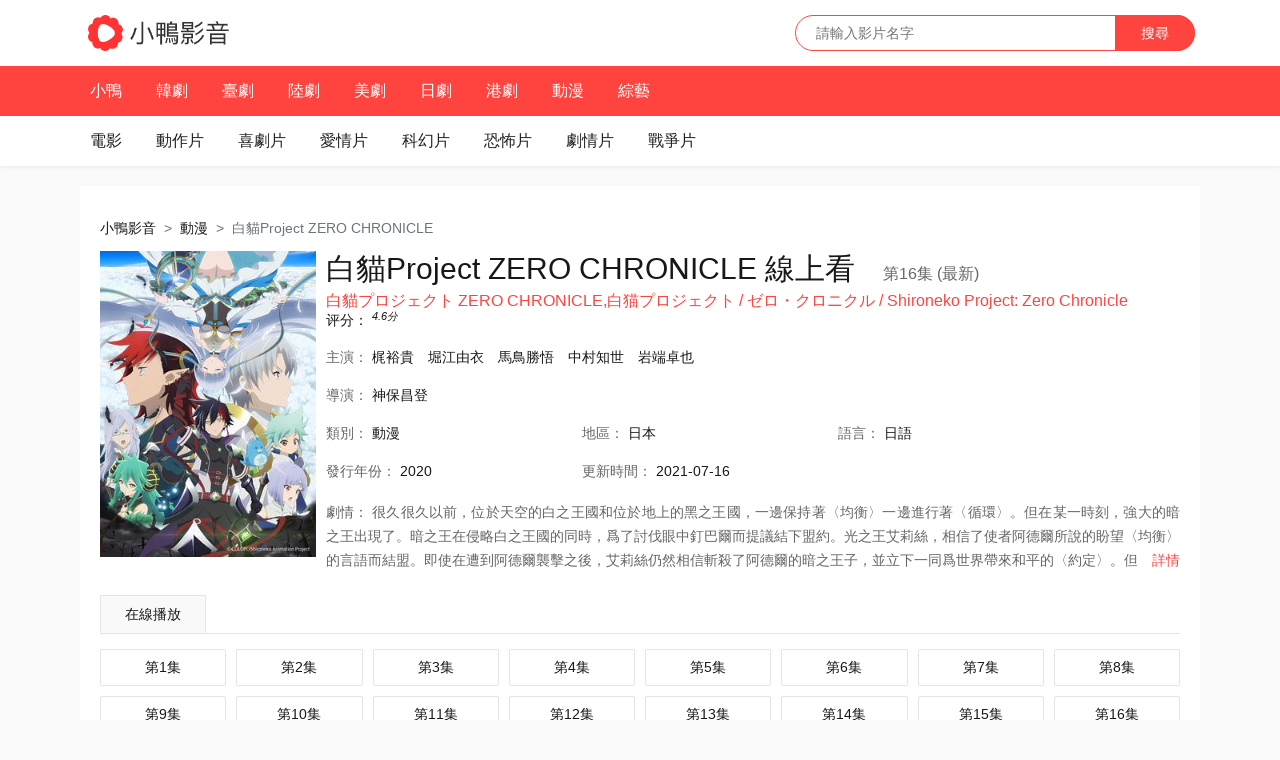

--- FILE ---
content_type: text/html; charset=utf-8
request_url: https://www.drama777.com/vod3-50412144.html
body_size: 5894
content:
<!DOCTYPE html>
<html lang="zh-tw">

<head>
    	
    <meta charset="utf-8">
    <meta http-equiv="X-UA-Compatible" content="IE=edge">
    <meta name="viewport" content="width=device-width, initial-scale=1.0, maximum-scale=1.0, user-scalable=0">


    <title>白貓Project ZERO CHRONICLE / 白貓プロジェクト ZERO CHRONICLE線上看 - 動漫 - 小鴨影音</title>
    <meta name="keywords" content="白貓Project ZERO CHRONICLE線上看,白猫プロジェクト ZERO CHRONICLE線上看,小鴨影音">
    <meta name="description" content="白貓Project ZERO CHRONICLE/白貓プロジェクト ZERO CHRONICLE線上看，由小鴨影音免費提供高清版。劇情：很久很久以前，位於天空的白之王國和位於地上的黑之王國，一邊保持著〈均衡〉一邊進行著〈循環〉。 ...">

    	
    <link rel="shortcut icon" href="/static/favicon.ico" type="image/x-icon" />
    <!-- <link rel="stylesheet" href="/static/css/bootstrap.min.css"> -->
    <link rel="stylesheet" href="https://cdnjs.cloudflare.com/ajax/libs/bootstrap/4.6.1/css/bootstrap.min.css" integrity="sha512-T584yQ/tdRR5QwOpfvDfVQUidzfgc2339Lc8uBDtcp/wYu80d7jwBgAxbyMh0a9YM9F8N3tdErpFI8iaGx6x5g==" crossorigin="anonymous" referrerpolicy="no-referrer" />
    <link rel="stylesheet" href="/static/drama777/web.css?v=1.5">


    <style type="text/css">
        .detail-poster-2 {
            width: 250px;
            display: inline-block;
        }

        .detail-poster-2>a {
            position: relative;
            display: block;
        }

        .detail-poster-2>a img {width: 100%; }

        .detail-poster-2>img {width: 100%; }

        .detail-poster-2>a:hover:after {
            content: '';
            position: absolute;
            top: 0;
            left: 0;
            width: 100%;
            height: 100%;
            background: url(/static/img/play.png) no-repeat center rgba(0, 0, 0, .3);
        }

        .detail-header-2 {
            position: relative;
        }

        .detail-header-2 h2 {
            font-size: 30px;
            line-height: 35px;
            font-weight: 400;
        }

        .detail-header-2 h2 small {
            font-size: 16px;
            margin-left: 20px;
            font-weight: 400;
            color: #666
        }
        .detail-header-2 h3 {
            font-size: 16px;
            color: #ff443f;
            overflow: hidden;
            text-overflow: ellipsis;
            word-wrap: normal;
            white-space: nowrap
        }

        .detail-info-2 {

        }

        .detail-info-2 {
            padding-left: 0;
        }
        .detail-info-2>li {
            padding-top: 6px;
            line-height: 24px;
            overflow: hidden;
            color: #666
        }

        .detail-info-2>li span,
        .detail-info-2>li a {
            margin-right: 10px
        }

        .detail-info-2>li label span {
            margin-right: 0 !important
        }

        .detail-info-2>li a.ff-tag-link {
            margin-right: 0;
            text-decoration: underline
        }

        .detail-info-2>li p {
            float: left;
            width: 30%
        }

        .detail-info-2>li p a:after {
            display: none
        }

        .detail-info-2>li.intro {
            white-space: normal;
            position: relative
        }

        .detail-info-2>li.intro p {
            float: none;
            clear: both;
            width: auto;
            line-height: 24px;
            padding: 3px 0;
            overflow: hidden;
            max-height: 78px
        }

        .detail-info-2>li.owl p {
            max-height: none
        }

        .detail-info-2>li.intro .detail-intro-more {
            position: absolute;
            right: 0;
            bottom: 3px;
            margin: 0;
            padding-left: 15px;
            background-color: #fff
        }


        .detail-panel {
          display: -ms-flexbox;
          display: flex;
          -ms-flex-wrap: wrap;
          flex-wrap: wrap;
        }
        .detail-poster-2 {
            width: 50%;
        }
        .detail-2 {
            width: 100%;
            padding-top: 10px;
        }

        @media (min-width: 576px) {
            .detail-poster-2 {
                width: 30%;
            }
            .detail-2 {
                width: 70%;
                padding-left: 10px;
                padding-top: 0px;
            }
        }

        @media (min-width: 768px) {
        }

        @media (min-width: 992px) {
        }

        @media (min-width: 1200px) {
            .detail-poster-2 {
                width: 20%;
            }
            .detail-2 {
                width: 80%;
            }
        }

    </style>
</head>

<body>
    <nav class="x-header">
        
        <div class="x-navbar-header">
            <div class="container clearfix">

                <h1 class="x-navbar-brand"><a href="/" title="小鴨影音"><img src="/static/img/logo-fs8.png" alt="小鴨影音" /></a></h1>

                <form action="/search">
                    <div class="navbar-search">
                        <input class="search-control" type="text" name="q" placeholder="請輸入影片名字" />
                        <button class="search-button" type="submit">搜尋</button>
                    </div>
                </form>

            </div>
        </div>

        <div class="x-navbar" style="overflow: hidden;">
            <div class="x-navbar-base x-navbar-primary">
                <div class="container">
                    <ul class="x-navbar-nav">
                        <li class="" id="nav-index"><a href="/">小鴨</a></li>
                        <li class="" id="nav-tv-kr"><a href="/list-tv-kr/">韓劇</a></li>
                        <li class="" id="nav-tv-tw"><a href="/list-tv-tw/">臺劇</a></li>
                        <li class="" id="nav-tv-cn"><a href="/list-tv-cn/">陸劇</a></li>
                        <li class="" id="nav-tv-west"><a href="/list-tv-west/">美劇</a></li>
                        <li class="" id="nav-tv-jp"><a href="/list-tv-jp/">日劇</a></li>
                        <li class="" id="nav-tv-hk"><a href="/list-tv-hk/">港劇</a></li>
                        <!-- <li class="" id="nav-tv-th"><a href="/list-tv-th/">泰劇</a></li> -->
                        <!-- <li class="" id="nav-tv-abroad"><a href="/list-tv-abroad/">海外</a></li> -->
                        <li class="" id="nav-anime"><a href="/list-anime/">動漫</a></li>
                        <li class="" id="nav-variety"><a href="/list-variety/">綜藝</a></li>
                        <!-- <li class="" id="nav-rank"><a href="/rank/">排行</a></li> -->
                    </ul>
                </div>
            </div>

            <div class="x-navbar-base x-navbar-subnav">
                <div class="container">
                    <ul class="x-navbar-nav">
                        <li class="" id="nav-movie"><a >電影</a></li>
                        <li class="" id="nav-action"><a href="/list-movie-action/">動作片</a></li>
                        <li class="" id="nav-comedy"><a href="/list-movie-comedy/">喜劇片</a></li>
                        <li class="" id="nav-love"><a href="/list-movie-love/">愛情片</a></li>
                        <li class="" id="nav-scifi"><a href="/list-movie-scifi/">科幻片</a></li>
                        <li class="" id="nav-horror"><a href="/list-movie-horror/">恐怖片</a></li>
                        <li class="" id="nav-feature"><a href="/list-movie-feature/">劇情片</a></li>
                        <li class="" id="nav-war"><a href="/list-movie-war/">戰爭片</a></li>
                        <!-- <li id="nav-anime"><a href="/list-movie-anime/">動畫片</a></li> -->
                        <!-- <li id="nav-hk"><a href="/list-movie-hk/">港產片</a></li> -->
                        
                    </ul>
                </div>
            </div>
        </div>
    </nav>

    <div>
        <div class="container">
            

            <div class="panel">
                <nav aria-label="breadcrumb">
                    <ol class="breadcrumb rounded-0 mb-0 bg-transparent pl-0" >
                        <li class="breadcrumb-item"><a href="/">小鴨影音</a></li>
                        <li class="breadcrumb-item"><a href="/list-anime/">動漫</a></li>
                        <li class="breadcrumb-item active" aria-current="page">白貓Project ZERO CHRONICLE</li>
                    </ol>
                </nav>   

                <div class="detail-panel">
                    <div class="detail-poster-2">
                        
                        <a href="/vod-play-50412144-10016000.html" title="播放 白貓Project ZERO CHRONICLE 第16集 (最新)">
                            <img src="/poster/50412144.jpg" alt="白貓Project ZERO CHRONICLE / 白貓プロジェクト ZERO CHRONICLE線上看">
                        </a>
                        
                    </div>             

                    <div class="detail-2">

                        <div class="detail-header-2">
                            <h2>白貓Project ZERO CHRONICLE 線上看
                                
                                <a href="/vod-play-50412144-10016000.html">
                                    <small>第16集 (最新)</small>
                                </a>
                                
                            </h2>
                            <h3>白貓プロジェクト ZERO CHRONICLE,白猫プロジェクト / ゼロ・クロニクル / Shironeko Project: Zero Chronicle</h3>
                        </div>

                        <div class="">
                            <label>评分：</label>
                            
                            <em><sup class="ff-score-val">4.6</sup><sup>分</sup></em>
                        </div>

                        <div class="clearfix">
                            
                            <ul class="detail-info-2 clearfix">
                                <li>
                                    <label>主演：</label>
                                    
                                    <span class="text-dark">梶裕貴</span>
                                    
                                    <span class="text-dark">堀江由衣</span>
                                    
                                    <span class="text-dark">馬鳥勝悟</span>
                                    
                                    <span class="text-dark">中村知世</span>
                                    
                                    <span class="text-dark">岩端卓也</span>
                                    
                                </li>
                                
                                <li>
                                    <p>
                                        <label>導演：</label>
                                        
                                        <span class="text-dark">神保昌登</span>
                                        
                                    </p>
                                </li>

                                <li class="clearfix">
                                    <p>
                                        <label class="hidden-xs">類別：</label>
                                        <a href="/list-anime/">動漫</a>
                                    </p>
                                    <p><label class="hidden-xs">地區：</label>
                                        <!-- <a href="javascript:;">日本</a> -->
                                        <span class="text-dark">日本</span>
                                    </p>
                                    <p>
                                        <label class="hidden-xs">語言：</label>
                                        <span class="text-dark">日語</span>
                                    </p>
                                </li>

                                <li class="clearfix">
                                    <p>
                                        <label><span class="hidden-xs">發行</span>年份：</label>
                                        <span class="text-dark">2020</span>
                                        <!-- <a href="/list-2020.html">2020</a> -->
                                    </p>
                                    
                                    <p class="hidden-xs">
                                        <label>更新時間：</label>
                                        <span class="text-dark">2021-07-16</span>
                                    </p>
                                    
                                </li>

                                <li class="intro">
                                    <p class="detail-intro text-justify">
                                        <label style="margin: 0px;">劇情：</label>
                                        很久很久以前，位於天空的白之王國和位於地上的黑之王國，一邊保持著〈均衡〉一邊進行著〈循環〉。但在某一時刻，強大的暗之王出現了。暗之王在侵略白之王國的同時，爲了討伐眼中釘巴爾而提議結下盟約。光之王艾莉絲，相信了使者阿德爾所說的盼望〈均衡〉的言語而結盟。即使在遭到阿德爾襲擊之後，艾莉絲仍然相信斬殺了阿德爾的暗之王子，並立下一同爲世界帶來和平的〈約定〉。但兩人的〈約定〉卻遭到暗之王的踐踏。不只是白，就連黑也企圖毀滅的暗之王。發覺這一點的暗之王子，在地底發出哀嘆之後，得到了飛越天空的力量，前往艾莉絲所在之處。暗之王子在鎮壓暗之軍勢，向艾莉絲伸出手的同時，一個世界宣告了終結……
                                    </p>
                                    
                                    <a class="detail-intro-more text-primary" href="javascript:;" id="detail-intro-more">詳情</a>
                                    
                                </li>

                            </ul>
                        </div>
                    
                        

                    </div>
                </div>

                <div class="detail-source">
                    <ul class="detail-tab ff-playurl-tab detail-tab-zt clearfix" id="detail-tab" data-active=".ff-playurl-tab-">
                        
                        <li class="">
                            <a href="javascript:;" data-target=".ff-playurl-tab-b" data-toggle="tab">在線播放</a>
                        </li>
                        
                    </ul>
                    
                    <div class="detail-content tab-content ff-playurl-tab" id="detail-content">
                        
                            
                            <ul class="detail-play-list clearfix tab-pane ff-playurl ff-playurl-tab-b active fade in" >
                                
                                <li><a href="/vod-play-50412144-10001000.html" title="第1集">第1集</a></li>
                                
                                <li><a href="/vod-play-50412144-10002000.html" title="第2集">第2集</a></li>
                                
                                <li><a href="/vod-play-50412144-10003000.html" title="第3集">第3集</a></li>
                                
                                <li><a href="/vod-play-50412144-10004000.html" title="第4集">第4集</a></li>
                                
                                <li><a href="/vod-play-50412144-10005000.html" title="第5集">第5集</a></li>
                                
                                <li><a href="/vod-play-50412144-10006000.html" title="第6集">第6集</a></li>
                                
                                <li><a href="/vod-play-50412144-10007000.html" title="第7集">第7集</a></li>
                                
                                <li><a href="/vod-play-50412144-10008000.html" title="第8集">第8集</a></li>
                                
                                <li><a href="/vod-play-50412144-10009000.html" title="第9集">第9集</a></li>
                                
                                <li><a href="/vod-play-50412144-10010000.html" title="第10集">第10集</a></li>
                                
                                <li><a href="/vod-play-50412144-10011000.html" title="第11集">第11集</a></li>
                                
                                <li><a href="/vod-play-50412144-10012000.html" title="第12集">第12集</a></li>
                                
                                <li><a href="/vod-play-50412144-10013000.html" title="第13集">第13集</a></li>
                                
                                <li><a href="/vod-play-50412144-10014000.html" title="第14集">第14集</a></li>
                                
                                <li><a href="/vod-play-50412144-10015000.html" title="第15集">第15集</a></li>
                                
                                <li><a href="/vod-play-50412144-10016000.html" title="第16集">第16集</a></li>
                                
                            </ul>
                            
                        
                    </div>

                </div>

            </div>

            

            
            <div class="panel">
                <div class="panel-heading clearfix">
                    <h3 class="panel-title">白貓Project ZERO CHRONICLE / 白貓プロジェクト ZERO CHRONICLE 同主演線上看</h3>
                </div>
                <div class="panel-max detail-hot">
                    <ul class="x-thumbnail-group row">
                        
                        <li class="col-lg-2 col-md-3 col-sm-4 col-4">
                            <a class="x-thumbnail-wrap x-thumbnail-play" href="/vod3-50934700.html" title="心理測量者3：第一監視者 / PSYCHO-PASS サイコパス 3 FIRST INSPECTOR 線上看">
                                <div class="x-thumbnail-overlay x-thumbnail-mark">
                                    <img class="lazyload" data-original="/poster_s/50934700.jpg" alt="心理測量者3：第一監視者 / PSYCHO-PASS サイコパス 3 FIRST INSPECTOR 線上看">
                                </div>
                                <!-- <span class="video-grade video-grade-right" >7.9分</span> -->
                            </a>
                            <div class="video-info">
                                <h5><a href="/vod3-50934700.html" title="心理測量者3：第一監視者 / PSYCHO-PASS サイコパス 3 FIRST INSPECTOR 線上看">心理測量者3：第一監視者 / PSYCHO-PASS サイコパス 3 FIRST INSPECTOR</a></h5>
                                <p> 梶裕貴 中村悠一 </p>
                            </div>
                        </li>
                        
                        <li class="col-lg-2 col-md-3 col-sm-4 col-4">
                            <a class="x-thumbnail-wrap x-thumbnail-play" href="/vod3-50443918.html" title="進擊的巨人 最終季 Part.1 / 進撃の巨人 The Final Season Part.1 線上看">
                                <div class="x-thumbnail-overlay x-thumbnail-mark">
                                    <img class="lazyload" data-original="/poster_s/50443918.jpg" alt="進擊的巨人 最終季 Part.1 / 進撃の巨人 The Final Season Part.1 線上看">
                                </div>
                                <!-- <span class="video-grade video-grade-right" >9.4分</span> -->
                            </a>
                            <div class="video-info">
                                <h5><a href="/vod3-50443918.html" title="進擊的巨人 最終季 Part.1 / 進撃の巨人 The Final Season Part.1 線上看">進擊的巨人 最終季 Part.1 / 進撃の巨人 The Final Season Part.1</a></h5>
                                <p> 梶裕貴 石川由依 </p>
                            </div>
                        </li>
                        
                        <li class="col-lg-2 col-md-3 col-sm-4 col-4">
                            <a class="x-thumbnail-wrap x-thumbnail-play" href="/vod3-5092466.html" title="進擊的巨人 編年史 / 進撃の巨人 〜クロニクル〜 線上看">
                                <div class="x-thumbnail-overlay x-thumbnail-mark">
                                    <img class="lazyload" data-original="/poster_s/5092466.jpg" alt="進擊的巨人 編年史 / 進撃の巨人 〜クロニクル〜 線上看">
                                </div>
                                <!-- <span class="video-grade video-grade-right" >8.5分</span> -->
                            </a>
                            <div class="video-info">
                                <h5><a href="/vod3-5092466.html" title="進擊的巨人 編年史 / 進撃の巨人 〜クロニクル〜 線上看">進擊的巨人 編年史 / 進撃の巨人 〜クロニクル〜</a></h5>
                                <p> 梶裕貴 石川由依 </p>
                            </div>
                        </li>
                        
                        <li class="col-lg-2 col-md-3 col-sm-4 col-4">
                            <a class="x-thumbnail-wrap x-thumbnail-play" href="/vod3-51941852.html" title="巴克·亞羅 / バック・アロウ 線上看">
                                <div class="x-thumbnail-overlay x-thumbnail-mark">
                                    <img class="lazyload" data-original="/thunmnail/51941852.jpg" alt="巴克·亞羅 / バック・アロウ 線上看">
                                </div>
                                <!-- <span class="video-grade video-grade-right" >8.7分</span> -->
                            </a>
                            <div class="video-info">
                                <h5><a href="/vod3-51941852.html" title="巴克·亞羅 / バック・アロウ 線上看">巴克·亞羅 / バック・アロウ</a></h5>
                                <p> 梶裕貴 洲崎綾 </p>
                            </div>
                        </li>
                        
                        <li class="col-lg-2 col-md-3 col-sm-4 col-4">
                            <a class="x-thumbnail-wrap x-thumbnail-play" href="/vod3-48490691.html" title="七大罪OAD3 / 七つの大罪OAD3 線上看">
                                <div class="x-thumbnail-overlay x-thumbnail-mark">
                                    <img class="lazyload" data-original="/thunmnail/48490691.jpg" alt="七大罪OAD3 / 七つの大罪OAD3 線上看">
                                </div>
                                <!-- <span class="video-grade video-grade-right" >7.4分</span> -->
                            </a>
                            <div class="video-info">
                                <h5><a href="/vod3-48490691.html" title="七大罪OAD3 / 七つの大罪OAD3 線上看">七大罪OAD3 / 七つの大罪OAD3</a></h5>
                                <p> 梶裕貴 悠木碧 </p>
                            </div>
                        </li>
                        
                        <li class="col-lg-2 col-md-3 col-sm-4 col-4">
                            <a class="x-thumbnail-wrap x-thumbnail-play" href="/vod3-48195302.html" title="進擊的巨人劇場版：覺醒的咆哮 / 劇場版 進撃の巨人 Season 2 〜覚醒の咆哮〜 線上看">
                                <div class="x-thumbnail-overlay x-thumbnail-mark">
                                    <img class="lazyload" data-original="/thunmnail/48195302.jpg" alt="進擊的巨人劇場版：覺醒的咆哮 / 劇場版 進撃の巨人 Season 2 〜覚醒の咆哮〜 線上看">
                                </div>
                                <!-- <span class="video-grade video-grade-right" >8.3分</span> -->
                            </a>
                            <div class="video-info">
                                <h5><a href="/vod3-48195302.html" title="進擊的巨人劇場版：覺醒的咆哮 / 劇場版 進撃の巨人 Season 2 〜覚醒の咆哮〜 線上看">進擊的巨人劇場版：覺醒的咆哮 / 劇場版 進撃の巨人 Season 2 〜覚醒の咆哮〜</a></h5>
                                <p> 梶裕貴 石川由依 </p>
                            </div>
                        </li>
                        
                    </ul>
                </div>
            </div>
            

            
            <div class="panel">
                <div class="panel-heading clearfix">
                    <h3 class="panel-title">白貓Project ZERO CHRONICLE / 白貓プロジェクト ZERO CHRONICLE 同類別的動漫</h3>
                </div>
                <div class="panel-max detail-hot">
                    <ul class="x-thumbnail-group row">
                        
                        <li class="col-lg-2 col-md-3 col-sm-4 col-4">
                            <a class="x-thumbnail-wrap x-thumbnail-play" href="/vod3-50183456.html" title="魔術士奧芬的無賴之旅 / 魔術士オーフェンはぐれ旅 線上看">
                                <div class="x-thumbnail-overlay x-thumbnail-mark">
                                    <img class="lazyload" data-original="/poster_s/50183456.jpg" alt="魔術士奧芬的無賴之旅 / 魔術士オーフェンはぐれ旅 線上看">
                                </div>
                                <span class="video-grade video-grade-right" >4.8分</span>
                            </a>
                            <div class="video-info">
                                <h5><a href="/vod3-50183456.html" title="魔術士奧芬的無賴之旅 / 魔術士オーフェンはぐれ旅 線上看">魔術士奧芬的無賴之旅 / 魔術士オーフェンはぐれ旅</a></h5>
                                <p> 動畫 </p>
                            </div>
                        </li>
                        
                        <li class="col-lg-2 col-md-3 col-sm-4 col-4">
                            <a class="x-thumbnail-wrap x-thumbnail-play" href="/vod3-49358449.html" title="美妙射擊部 / ライフル・イズ・ビューティフル 線上看">
                                <div class="x-thumbnail-overlay x-thumbnail-mark">
                                    <img class="lazyload" data-original="/thunmnail/49358449.jpg" alt="美妙射擊部 / ライフル・イズ・ビューティフル 線上看">
                                </div>
                                <span class="video-grade video-grade-right" >6.2分</span>
                            </a>
                            <div class="video-info">
                                <h5><a href="/vod3-49358449.html" title="美妙射擊部 / ライフル・イズ・ビューティフル 線上看">美妙射擊部 / ライフル・イズ・ビューティフル</a></h5>
                                <p> 動畫 </p>
                            </div>
                        </li>
                        
                        <li class="col-lg-2 col-md-3 col-sm-4 col-4">
                            <a class="x-thumbnail-wrap x-thumbnail-play" href="/vod3-50412506.html" title="八男？別鬧了！ / 八男って、それはないでしょう 線上看">
                                <div class="x-thumbnail-overlay x-thumbnail-mark">
                                    <img class="lazyload" data-original="/poster_s/50412506.jpg" alt="八男？別鬧了！ / 八男って、それはないでしょう 線上看">
                                </div>
                                <span class="video-grade video-grade-right" >5.2分</span>
                            </a>
                            <div class="video-info">
                                <h5><a href="/vod3-50412506.html" title="八男？別鬧了！ / 八男って、それはないでしょう 線上看">八男？別鬧了！ / 八男って、それはないでしょう</a></h5>
                                <p> 動畫 </p>
                            </div>
                        </li>
                        
                        <li class="col-lg-2 col-md-3 col-sm-4 col-4">
                            <a class="x-thumbnail-wrap x-thumbnail-play" href="/vod3-50829887.html" title="新櫻花大戰 / 新サクラ大戦 the Animation 線上看">
                                <div class="x-thumbnail-overlay x-thumbnail-mark">
                                    <img class="lazyload" data-original="/poster_s/50829887.jpg" alt="新櫻花大戰 / 新サクラ大戦 the Animation 線上看">
                                </div>
                                <span class="video-grade video-grade-right" >5.4分</span>
                            </a>
                            <div class="video-info">
                                <h5><a href="/vod3-50829887.html" title="新櫻花大戰 / 新サクラ大戦 the Animation 線上看">新櫻花大戰 / 新サクラ大戦 the Animation</a></h5>
                                <p> 動畫 </p>
                            </div>
                        </li>
                        
                        <li class="col-lg-2 col-md-3 col-sm-4 col-4">
                            <a class="x-thumbnail-wrap x-thumbnail-play" href="/vod3-50884279.html" title="弩級戰隊H×EROS / ド級編隊エグゼロス 線上看">
                                <div class="x-thumbnail-overlay x-thumbnail-mark">
                                    <img class="lazyload" data-original="/poster_s/50884279.jpg" alt="弩級戰隊H×EROS / ド級編隊エグゼロス 線上看">
                                </div>
                                <span class="video-grade video-grade-right" >5.9分</span>
                            </a>
                            <div class="video-info">
                                <h5><a href="/vod3-50884279.html" title="弩級戰隊H×EROS / ド級編隊エグゼロス 線上看">弩級戰隊H×EROS / ド級編隊エグゼロス</a></h5>
                                <p> 動畫 </p>
                            </div>
                        </li>
                        
                        <li class="col-lg-2 col-md-3 col-sm-4 col-4">
                            <a class="x-thumbnail-wrap x-thumbnail-play" href="/vod3-50930183.html" title="社長，戰鬥的時間到了！ / 社長、バトルの時間です！ 線上看">
                                <div class="x-thumbnail-overlay x-thumbnail-mark">
                                    <img class="lazyload" data-original="/poster_s/50930183.jpg" alt="社長，戰鬥的時間到了！ / 社長、バトルの時間です！ 線上看">
                                </div>
                                <span class="video-grade video-grade-right" >4.1分</span>
                            </a>
                            <div class="video-info">
                                <h5><a href="/vod3-50930183.html" title="社長，戰鬥的時間到了！ / 社長、バトルの時間です！ 線上看">社長，戰鬥的時間到了！ / 社長、バトルの時間です！</a></h5>
                                <p> 動畫 </p>
                            </div>
                        </li>
                        
                    </ul>
                    
                    
                    
                </div>
            </div>
            


            
        </div>
    </div>

    

        
    <div class="footer">
        <div class="container">
            <div class="copyright">
                <p>影片內的所有視頻貼片廣告與小鴨影音無關，請自己做好判斷不要受騙！
                    <br />
                    小鴨影音的所有資源都搜集自網路，不做存儲和下載，若侵犯您的權益，請電郵至xiaoliang007#protonmail.com，我們會在48小時內處理！
                </p>
            </div>
        </div>
    </div>

    <!-- <script type="text/javascript" src="/static/js/jquery.min.js"></script> -->
    <script src="https://cdnjs.cloudflare.com/ajax/libs/jquery/3.6.0/jquery.min.js" integrity="sha512-894YE6QWD5I59HgZOGReFYm4dnWc1Qt5NtvYSaNcOP+u1T9qYdvdihz0PPSiiqn/+/3e7Jo4EaG7TubfWGUrMQ==" crossorigin="anonymous" referrerpolicy="no-referrer"></script>
    <!-- <script src="https://code.jquery.com/jquery-3.6.0.min.js" integrity="sha256-/xUj+3OJU5yExlq6GSYGSHk7tPXikynS7ogEvDej/m4=" crossorigin="anonymous"></script> -->

    <script type="text/javascript" src="/static/drama777/common.js"></script>

    <script src="https://cdnjs.cloudflare.com/ajax/libs/jquery.lazyload/1.9.1/jquery.lazyload.min.js" integrity="sha512-jNDtFf7qgU0eH/+Z42FG4fw3w7DM/9zbgNPe3wfJlCylVDTT3IgKW5r92Vy9IHa6U50vyMz5gRByIu4YIXFtaQ==" crossorigin="anonymous" referrerpolicy="no-referrer"></script>
    <!-- <script src="/static/js/jquery.lazyload.min.js" charset="utf-8"></script> -->
    
    <script type="text/javascript">
        $(".lazyload").lazyload({
            effect: "fadeIn",
            threshold: 200,
            failurelimit: 15,
            skip_invisible: false
        })
    </script>

    
    
    

    
    <!-- ad -->

    
    

    
    
        

        

        

        
        	
	<script src="https://musclesaskewfeeding.com/ea/a3/36/eaa33654daabb81c7ab51e471eb8afc0.js"></script>
	
        

        

    


    
    

    

    


    <script type="text/javascript">
        $("#detail-intro-more").on('click', function(event) {
            event.preventDefault();
            var that = $(this),
                selector = that.parent("li");
            if (selector.hasClass("owl")) {
                selector.removeClass("owl");
                that.text("詳情");
            } else {
                selector.addClass("owl");
                that.text("收起");
            }
        });
    </script>

    

</body>

</html>

--- FILE ---
content_type: application/javascript
request_url: https://www.drama777.com/static/drama777/common.js
body_size: 251
content:
$(function() {
    if ($('[data-hover="owl"]').length && $('[data-hover="owl"]').is(":visible")) {
        var $allDropdowns = $();
        $allDropdowns = $allDropdowns.add($('[data-hover="owl"]').parent());
        $('[data-hover="owl"]').each(function() {
            var $this = $(this),
                $parent = $this.parent(),
                delay = 200,
                timeoutHover;
            $parent.hover(function() {
                window.clearTimeout(timeoutHover);
                $allDropdowns.removeClass('open');
                if (!$parent.hasClass('open')) {
                    $parent.addClass('open');
                }
            }, function() {
                timeoutHover = window.setTimeout(function() {
                    $parent.removeClass('open');
                }, delay);
            });
        });
    }
    $('[data-toggle="owl"]').on('click', function(event) {
        event.preventDefault();
        var selector = $(this).attr('data-target'),
            mask = $(this).attr('data-backdrop');
        if (!selector) {
            selector = $(this).attr('href');
            selector = selector && selector.replace(/.*(?=#[^\s]*$)/, '');
        }
        if (mask) {
            if (!$(this).hasClass('owl')) {
                $('[data-toggle="owl"]').removeClass('owl');
                $(this).addClass('owl');
                $(selector).addClass('in');
            } else {
                $(this).removeClass('owl');
                $(selector).removeClass('in');
            }
        } else {
            backdrop = $('.backdrop');
            if (!backdrop.length) {
                $(document.body).append('<div class="backdrop in"></div>');
            }
            if (!$(this).hasClass('owl')) {
                $('[data-toggle="owl"]').removeClass('owl');
                $(this).addClass('owl');
                $(selector).addClass('in');
                backdrop.addClass('in');
            } else {
                $(this).removeClass('owl');
                $(selector).removeClass('in');
                backdrop.removeClass('in');
            }
            $('.backdrop').on('click', function(event) {
                event.preventDefault();
                $('[data-toggle="owl"]').removeClass('owl');
                $(this).removeClass('in');
                $(selector).removeClass('in');
            });
        }
    });
    $('[data-dismiss="owl"]').on('click', function(event) {
        event.preventDefault();
        var $this = $(this),
            selector = $this.attr('data-target'),
            backdrop = $('.backdrop');
        if (!selector) {
            selector = $this.attr('href');
            selector = selector && selector.replace(/.*(?=#[^\s]*$)/, '');
        }
        var $parent = $(selector);
        if (!$parent.length) $parent = $this.closest('.dropdown');
        $('[data-toggle="owl"]').removeClass('owl');
        $parent.removeClass('in');
        if (backdrop.length) {
            backdrop.removeClass('in');
        }
        return false;
    });
    
    
});
